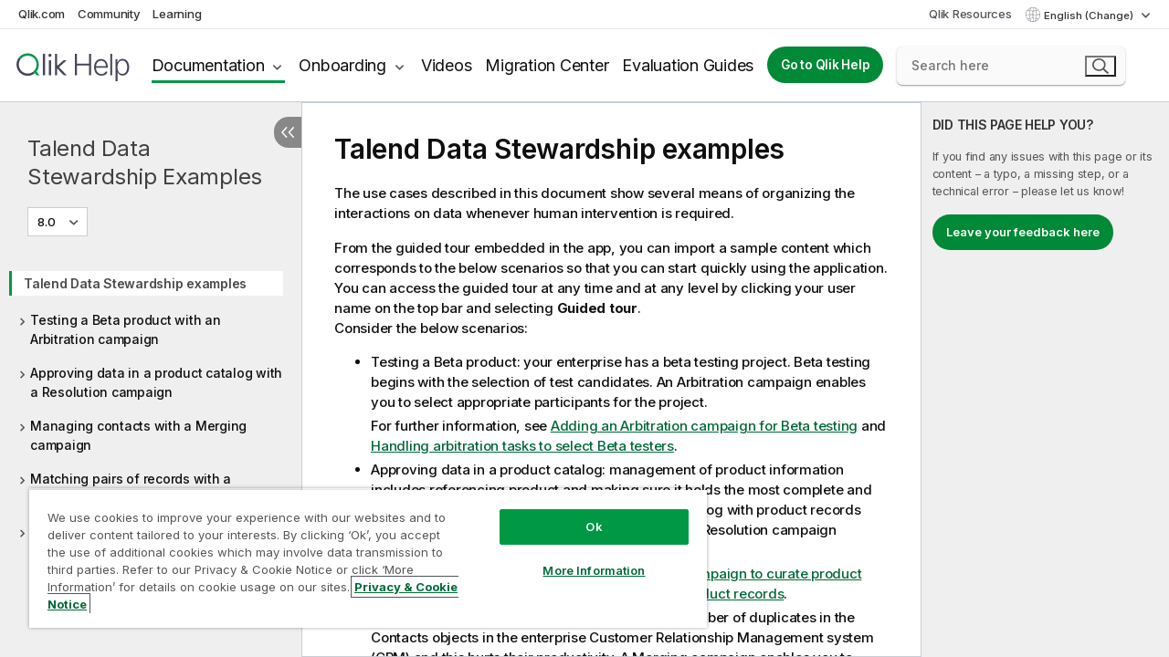

--- FILE ---
content_type: image/svg+xml; charset=utf-8
request_url: https://help.qlik.com/talend/img/nav/backtop.svg
body_size: 816
content:
<?xml version="1.0" encoding="UTF-8" standalone="no"?>
<!-- Created with Inkscape (http://www.inkscape.org/) -->

<svg
   xmlns:dc="http://purl.org/dc/elements/1.1/"
   xmlns:cc="http://creativecommons.org/ns#"
   xmlns:rdf="http://www.w3.org/1999/02/22-rdf-syntax-ns#"
   xmlns:svg="http://www.w3.org/2000/svg"
   xmlns="http://www.w3.org/2000/svg"
   xmlns:sodipodi="http://sodipodi.sourceforge.net/DTD/sodipodi-0.dtd"
   xmlns:inkscape="http://www.inkscape.org/namespaces/inkscape"
   width="8.9069147mm"
   height="4.9175096mm"
   viewBox="0 0 8.9069147 4.9175096"
   version="1.1"
   id="svg8"
   inkscape:version="0.92.3 (2405546, 2018-03-11)"
   sodipodi:docname="backtop.svg">
  <defs
     id="defs2" />
  <sodipodi:namedview
     id="base"
     pagecolor="#ffffff"
     bordercolor="#666666"
     borderopacity="1.0"
     inkscape:pageopacity="0.0"
     inkscape:pageshadow="2"
     inkscape:zoom="1.979899"
     inkscape:cx="-177.99826"
     inkscape:cy="16.313949"
     inkscape:document-units="mm"
     inkscape:current-layer="layer1"
     showgrid="false"
     showguides="true"
     inkscape:guide-bbox="true"
     fit-margin-top="0"
     fit-margin-left="0"
     fit-margin-right="0"
     fit-margin-bottom="0"
     inkscape:window-width="2560"
     inkscape:window-height="1387"
     inkscape:window-x="-8"
     inkscape:window-y="-8"
     inkscape:window-maximized="1">
    <sodipodi:guide
       position="-64.636481,-57.086112"
       orientation="0,1"
       id="guide823"
       inkscape:locked="false" />
  </sodipodi:namedview>
  <metadata
     id="metadata5">
    <rdf:RDF>
      <cc:Work
         rdf:about="">
        <dc:format>image/svg+xml</dc:format>
        <dc:type
           rdf:resource="http://purl.org/dc/dcmitype/StillImage" />
        <dc:title></dc:title>
      </cc:Work>
    </rdf:RDF>
  </metadata>
  <g
     inkscape:label="Layer 1"
     inkscape:groupmode="layer"
     id="layer1"
     transform="translate(-72.788201,-71.694699)">
    <path
       style="fill:none;stroke:#ffffff;stroke-width:0.79374999;stroke-linecap:butt;stroke-linejoin:miter;stroke-miterlimit:4;stroke-dasharray:none;stroke-opacity:1"
       d="m 73.068834,76.331576 4.082111,-4.082111 c 0,0 3.96116,3.779732 4.263537,4.082111"
       id="path821"
       inkscape:connector-curvature="0"
       sodipodi:nodetypes="ccc" />
  </g>
</svg>
